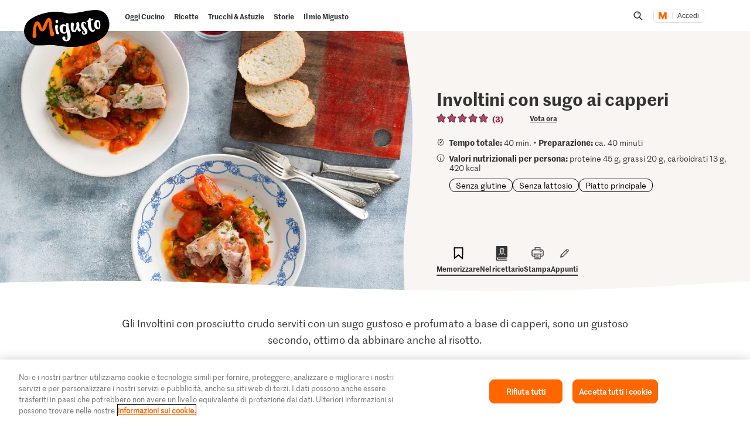

--- FILE ---
content_type: text/html; charset=utf-8
request_url: https://www.google.com/recaptcha/api2/aframe
body_size: 268
content:
<!DOCTYPE HTML><html><head><meta http-equiv="content-type" content="text/html; charset=UTF-8"></head><body><script nonce="wnH4l_I4H2_GoWJIUswvBQ">/** Anti-fraud and anti-abuse applications only. See google.com/recaptcha */ try{var clients={'sodar':'https://pagead2.googlesyndication.com/pagead/sodar?'};window.addEventListener("message",function(a){try{if(a.source===window.parent){var b=JSON.parse(a.data);var c=clients[b['id']];if(c){var d=document.createElement('img');d.src=c+b['params']+'&rc='+(localStorage.getItem("rc::a")?sessionStorage.getItem("rc::b"):"");window.document.body.appendChild(d);sessionStorage.setItem("rc::e",parseInt(sessionStorage.getItem("rc::e")||0)+1);localStorage.setItem("rc::h",'1769609886893');}}}catch(b){}});window.parent.postMessage("_grecaptcha_ready", "*");}catch(b){}</script></body></html>